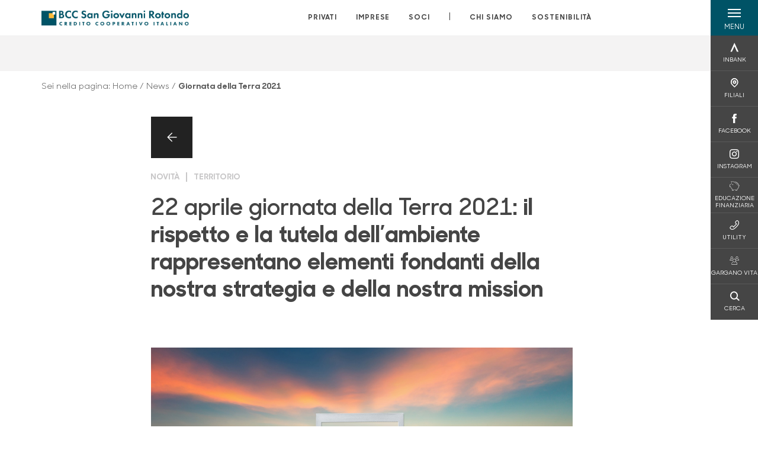

--- FILE ---
content_type: text/html; charset=utf-8
request_url: https://www.bccsangiovannirotondo.it/news/giornata-della-terra-2021/
body_size: 13622
content:



    <!doctype html>
    <html class="no-js" lang="it" xml:lang="it" xmlns="http://www.w3.org/1999/xhtml">
    <head>


        
    <script type="application/ld+json">
         {
         "@context": "http://schema.org",
         "@type": "NewsArticle",
        "headline": "22 aprile giornata della Terra 2021: il rispetto e la tutela dell’ambiente rappresentano elementi fondanti della nostra strategia e della nostra mission",
         "description": "Il Gruppo Cassa Centrale nella sua Politica ambientale, ha preso l&#x2019;impegno di adottare tutte le misure necessarie per ridurre l&#x2019;impatto delle iniziative e di accrescere la sensibilit&#xE0; sui temi ambient",
"image": "https://www.bccsangiovannirotondo.it/media/21261/csr_campagna-2021.jpg?width=575&height=380&v=1db61c1c0271210",             "publisher": {
             "@type": "Organization",
             "name": "BCC San Giovanni Rotondo",

                                 "logo": {
                                 "@type": "ImageObject",
                                 "url": "https://www.bccsangiovannirotondo.it/media/17167/bcc_san-giovanni-rotondo-logo-320w.png"
                                 }
                                 },
             "author": "BCC San Giovanni Rotondo",
              "url": "https://www.bccsangiovannirotondo.it/news/giornata-della-terra-2021/"
             }
        </script>
    
        <script>window.dataLayer = window.dataLayer || [];</script>
            <!-- Google Tag Manager -->
            <script>
                (function (w, d, s, l, i) {
                    w[l] = w[l] || []; w[l].push({
                        'gtm.start':
                            new Date().getTime(), event: 'gtm.js'
                    }); var f = d.getElementsByTagName(s)[0],
                        j = d.createElement(s), dl = l != 'dataLayer' ? '&l=' + l : ''; j.async = true; j.src =
                            'https://www.googletagmanager.com/gtm.js?id=' + i + dl; f.parentNode.insertBefore(j, f);
                })(window, document, 'script', 'dataLayer', 'GTM-NNS4FW2');
            </script>
            <!-- End Google Tag Manager -->

        

        <title>Giornata della Terra 2021 - BCC San Giovanni Rotondo</title>
        <meta charset="utf-8">
        <meta http-equiv="X-UA-Compatible" content="IE=edge">
        <meta name="viewport" content="width=device-width,initial-scale=1">

        <style>

    @font-face {
        font-family: 'Sharp Sans No1';
        src: url('/Assets/dist/fonts/SharpSansNoOne-Bold.eot');
        src: url('/Assets/dist/fonts/SharpSansNoOne-Bold.eot?#iefix') format('embedded-opentype'), url('/Assets/dist/fonts/SharpSansNoOne-Bold.woff2') format('woff2'), url('/Assets/dist/fonts/SharpSansNoOne-Bold.woff') format('woff'), url('/Assets/dist/fonts/SharpSansNoOne-Bold.ttf') format('truetype'), url('/Assets/dist/fonts/SharpSansNoOne-Bold.svg#SharpSansNoOne-Bold') format('svg');
        font-weight: bold;
        font-style: normal;
        font-display: swap;
    }

    @font-face {
        font-family: 'Sharp Sans No1';
        src: url('/Assets/dist/fonts/SharpSansNoOne-SemiBold.eot');
        src: url('/Assets/dist/fonts/SharpSansNoOne-SemiBold.eot?#iefix') format('embedded-opentype'), url('/Assets/dist/fonts/SharpSansNoOne-SemiBold.woff2') format('woff2'), url('/Assets/dist/fonts/SharpSansNoOne-SemiBold.woff') format('woff'), url('/Assets/dist/fonts/SharpSansNoOne-SemiBold.ttf') format('truetype'), url('/Assets/dist/fonts/SharpSansNoOne-SemiBold.svg#SharpSansNoOne-SemiBold') format('svg');
        font-weight: 600;
        font-style: normal;
        font-display: swap;
    }

    @font-face {
        font-family: 'Sharp Sans No1';
        src: url('/Assets/dist/fonts/SharpSansNoOne-Medium.eot');
        src: url('/Assets/dist/fonts/SharpSansNoOne-Medium.eot?#iefix') format('embedded-opentype'), url('/Assets/dist/fonts/SharpSansNoOne-Medium.woff2') format('woff2'), url('/Assets/dist/fonts/SharpSansNoOne-Medium.woff') format('woff'), url('/Assets/dist/fonts/SharpSansNoOne-Medium.ttf') format('truetype'), url('/Assets/dist/fonts/SharpSansNoOne-Medium.svg#SharpSansNoOne-Medium') format('svg');
        font-weight: 500;
        font-style: normal;
        font-display: swap;
    }

    @font-face {
        font-family: 'Sharp Sans No1';
        src: url('/Assets/dist/fonts/SharpSansNoOne-UltraThin.eot');
        src: url('/Assets/dist/fonts/SharpSansNoOne-UltraThin.eot?#iefix') format('embedded-opentype'), url('/Assets/dist/fonts/SharpSansNoOne-UltraThin.woff2') format('woff2'), url('/Assets/dist/fonts/SharpSansNoOne-UltraThin.woff') format('woff'), url('/Assets/dist/fonts/SharpSansNoOne-UltraThin.ttf') format('truetype'), url('/Assets/dist/fonts/SharpSansNoOne-UltraThin.svg#SharpSansNoOne-UltraThin') format('svg');
        font-weight: 100;
        font-style: normal;
        font-display: swap;
    }

    @font-face {
        font-family: 'Sharp Sans No1';
        src: url('/Assets/dist/fonts/SharpSansNoOne-Light.eot');
        src: url('/Assets/dist/fonts/SharpSansNoOne-Light.eot?#iefix') format('embedded-opentype'), url('/Assets/dist/fonts/SharpSansNoOne-Light.woff2') format('woff2'), url('/Assets/dist/fonts/SharpSansNoOne-Light.woff') format('woff'), url('/Assets/dist/fonts/SharpSansNoOne-Light.ttf') format('truetype'), url('/Assets/dist/fonts/SharpSansNoOne-Light.svg#SharpSansNoOne-Light') format('svg');
        font-weight: 300;
        font-style: normal;
        font-display: swap;
    }

    @font-face {
        font-family: 'Sharp Sans No1';
        src: url('/Assets/dist/fonts/SharpSansNoOne-Regular.eot');
        src: url('/Assets/dist/fonts/SharpSansNoOne-Regular.eot?#iefix') format('embedded-opentype'), url('/Assets/dist/fonts/SharpSansNoOne-Regular.woff2') format('woff2'), url('/Assets/dist/fonts/SharpSansNoOne-Regular.woff') format('woff'), url('/Assets/dist/fonts/SharpSansNoOne-Regular.ttf') format('truetype'), url('/Assets/dist/fonts/SharpSansNoOne-Regular.svg#SharpSansNoOne-Regular') format('svg');
        font-weight: normal;
        font-style: normal;
        font-display: swap;
    }
</style>

        


        
    <meta property="og:url" content="https://www.bccsangiovannirotondo.it/news/giornata-della-terra-2021/" />
    <meta property="og:type" content="article" />
    <meta property="og:title" content="22 aprile giornata della Terra 2021: il rispetto e la tutela dell’ambiente rappresentano elementi fondanti della nostra strategia e della nostra mission" />
    <meta property="og:description" content="Il Gruppo Cassa Centrale nella sua Politica ambientale, ha preso l&#x2019;impegno di adottare tutte le misure necessarie per ridurre l&#x2019;impatto delle iniziative e di accrescere la sensibilit&#xE0; sui temi ambient" />

                <meta property="og:image" content="https://www.bccsangiovannirotondo.it/media/21261/csr_campagna-2021.jpg?width=1200&height=630&v=1db61c1c0271210" />
                

            
    <link rel="shortcut icon" type="image/x-icon" href="https://www.bccsangiovannirotondo.it/media/3481/pittogramma-positivo.png?v=3">

        <!-- styles -->


        <link rel="stylesheet" href="/Assets/dist/css/style.min.css?v=2025dic19_1152">



            <link rel="stylesheet" type="text/css" href="/css/14/BankColorStyleCss" />
        


        
        <!-- scripts -->
        <script src="/Assets/dist/js/vendor/jquery.min.js"></script>

        <script type="text/javascript">
            if (/MSIE \d|Trident.*rv:/.test(navigator.userAgent)) {
                var s = document.createElement("script");
                s.type = "text/javascript";
                s.src = "/Assets/dist/js/animate-style-fix.min.js";
                $("head").append(s);

                //custom polyfills for IE
                var polyfillScript = document.createElement("script");
                polyfillScript.type = "text/javascript";
                polyfillScript.src = "/Assets/dist/js/custom-polyfills.min.js";
                $("head").append(polyfillScript);
            }
            else {
                            var s = document.createElement("script");
                s.type = "text/javascript";
                s.src = "/Assets/dist/js/animate.min.js";
                $("head").append(s);
            }
        </script>

        <script src="/Scripts/moment.min.js"></script>
        <script src="/Scripts/moment-with-locales.min.js"></script>
        <script async src="/Assets/dist/js/vendor/date-time-picker.js"></script>
        <script async src="/Assets/dist/js/vendor/pignose.calendar.min.js"></script>
        <script async src="/Assets/dist/js/vendor/chart.min.js"></script>



        <!-- script for Accordion, refresh sidemenu area after open -->
        <script>
            'use strict';

            function setAccordionCollapseEvents(accordionId) {
                $(document).ready(function () {
                    $(accordionId).on('shown.bs.collapse',
                        function () {
                            // refresh sidemenu duration
                            refreshSidemenuDuration();
                        });
                    $(accordionId).on('hidden.bs.collapse',
                        function () {
                            // refresh sidemenu duration
                            refreshSidemenuDuration();
                        });
                });
            }
        </script>

        <script src="https://player.vimeo.com/api/player.js"></script>
        <script src="https://www.youtube.com/iframe_api"></script>


        <style>
            .rte a {
                text-decoration: underline;
            }
        </style>        
    </head>

    <body class="content-354962 template-news-page page-giornata-della-terra-2021 has-user-area" data-file-version="2025dic19_1152">

        <!-- header -->
            





<header class="no-print">

    <a href="#content" id="skipper" class="sr-only sr-only-focusable">Salta al contenuto principale</a>

    <nav class="nav__main-menu d-flex justify-content-between" aria-label="Menu Principale">
        <div class="position-relative">
            <a class="logo-link d-flex h-100 align-items-center " href="/" aria-label="Home BCC San Giovanni Rotondo">
                <img height="35" class="logo px-2 py-lg-2 px-lg-0 img-fluid" src="/media/17167/bcc_san-giovanni-rotondo-logo-320w.png" alt="Logo BCC San Giovanni Rotondo" />
            </a>
        </div>
        <div class="d-flex justify-content-center w-100 position-relative">
            <ul class="mb-0 p-0 position-relative h-100 d-none d-lg-flex text-center" tabindex="0" role="menu">
                            <li class="d-flex align-items-center h-100 position-relative nav__main-menu-link " role="none">
                                <a role="menuitem" href="/privati/" class="nav-size stretched-link mx-lg-2 mx-xl-3" aria-label="Apre la pagina PRIVATI">PRIVATI</a>
                            </li>
                            <li class="d-flex align-items-center h-100 position-relative nav__main-menu-link " role="none">
                                <a role="menuitem" href="/imprese/" class="nav-size stretched-link mx-lg-2 mx-xl-3" aria-label="Apre la pagina IMPRESE">IMPRESE</a>
                            </li>
                            <li class="d-flex align-items-center h-100 position-relative nav__main-menu-link " role="none">
                                <a role="menuitem" href="/soci/" class="nav-size stretched-link mx-lg-2 mx-xl-3" aria-label="Apre la pagina SOCI">SOCI</a>
                            </li>

                <li class="d-flex d-flex align-items-center h-100 position-relative" aria-hidden="true"><p class="h5 mb-0 mx-lg-2 mx-xl-3" aria-hidden="true" style="top: -2px; position: relative;">|</p></li>

                    <li role="none" class="d-flex align-items-center h-100 position-relative nav__main-menu-link ">
                        <a role="menuitem" href="/chi-siamo/" class="nav-size stretched-link mx-lg-2 mx-xl-3">CHI SIAMO</a>
                    </li>
                <li class="d-flex d-flex align-items-center h-100 position-relative nav__main-menu-link "><a href="/sostenibilita/"  class="nav-size stretched-link mx-lg-2 mx-xl-3 ">SOSTENIBILITÀ</a></li>

            </ul>
        </div>
        <div id="hamburger" class="hamburger hamburger--dx" aria-expanded="false" aria-label="Apri menu" role="button">
            <div class="hamburger-content">
                <div class="hamburger-line">
                    <span></span>
                    <span></span>
                    <span></span>
                    <span></span>
                </div>
                <span class="h6 position-absolute etichetta-menu" aria-hidden="true">MENU</span>
                <span class="h6 position-absolute etichetta-chiudi" aria-hidden="true">CHIUDI</span>
            </div>
        </div>
        <nav class="right-menu hamburger--dx right-menu--dark utility-menu" aria-label="Menu destra" tabindex="0">
            <span class="sr-only">menu destra verticale</span>
                    <div class="utility-menu__box box d-flex justify-content-center align-items-center
                          
                          ">

                        <a href="http://www.inbank.it/"
                             target=_blank
                            >

                            <div class="utility-menu__icon d-flex align-items-center justify-content-center flex-column w-100 h-100">
                                <p class="icon-Inbank mb-2"></p>
                                <span class="h6 text-center">INBANK</span>
                            </div>
                            <div class="utility-menu__label d-flex justify-content-end">
                                <div class="utility-menu__text d-flex justify-content-end">
                                    <span aria-hidden="true" class="h6 ">INBANK</span>
                                </div>
                            </div>
                        </a>
                    </div>
                    <div class="utility-menu__box box d-flex justify-content-center align-items-center
                          
                          ">

                        <a href="/filiali/"
                            
                            >

                            <div class="utility-menu__icon d-flex align-items-center justify-content-center flex-column w-100 h-100">
                                <p class="icon-Filiali mb-2"></p>
                                <span class="h6 text-center">FILIALI</span>
                            </div>
                            <div class="utility-menu__label d-flex justify-content-end">
                                <div class="utility-menu__text d-flex justify-content-end">
                                    <span aria-hidden="true" class="h6 ">FILIALI</span>
                                </div>
                            </div>
                        </a>
                    </div>
                    <div class="utility-menu__box box d-flex justify-content-center align-items-center
                          
                          ">

                        <a href="https://www.facebook.com/bccsangiovannirotondo/"
                             target=_blank
                            >

                            <div class="utility-menu__icon d-flex align-items-center justify-content-center flex-column w-100 h-100">
                                <p class="icon-facebook mb-2"></p>
                                <span class="h6 text-center">FACEBOOK</span>
                            </div>
                            <div class="utility-menu__label d-flex justify-content-end">
                                <div class="utility-menu__text d-flex justify-content-end">
                                    <span aria-hidden="true" class="h6 ">FACEBOOK</span>
                                </div>
                            </div>
                        </a>
                    </div>
                    <div class="utility-menu__box box d-flex justify-content-center align-items-center
                          
                          ">

                        <a href="https://www.instagram.com/bccsgr/?hl=it"
                             target=_blank
                            >

                            <div class="utility-menu__icon d-flex align-items-center justify-content-center flex-column w-100 h-100">
                                <p class="icon-instagram mb-2"></p>
                                <span class="h6 text-center">INSTAGRAM</span>
                            </div>
                            <div class="utility-menu__label d-flex justify-content-end">
                                <div class="utility-menu__text d-flex justify-content-end">
                                    <span aria-hidden="true" class="h6 ">INSTAGRAM</span>
                                </div>
                            </div>
                        </a>
                    </div>
                    <div class="utility-menu__box box d-flex justify-content-center align-items-center
                          
                          ">

                        <a href="/a-buon-rendere/"
                            
                            >

                            <div class="utility-menu__icon d-flex align-items-center justify-content-center flex-column w-100 h-100">
                                <p class="icon-risparmio mb-2"></p>
                                <span class="h6 text-center">EDUCAZIONE FINANZIARIA</span>
                            </div>
                            <div class="utility-menu__label d-flex justify-content-end">
                                <div class="utility-menu__text d-flex justify-content-end">
                                    <span aria-hidden="true" class="h6 ">EDUCAZIONE FINANZIARIA</span>
                                </div>
                            </div>
                        </a>
                    </div>
                    <div class="utility-menu__box box d-flex justify-content-center align-items-center
                          
                          ">

                        <a href="/utility/"
                            
                            >

                            <div class="utility-menu__icon d-flex align-items-center justify-content-center flex-column w-100 h-100">
                                <p class="icon-Utility mb-2"></p>
                                <span class="h6 text-center">UTILITY</span>
                            </div>
                            <div class="utility-menu__label d-flex justify-content-end">
                                <div class="utility-menu__text d-flex justify-content-end">
                                    <span aria-hidden="true" class="h6 ">UTILITY</span>
                                </div>
                            </div>
                        </a>
                    </div>
                    <div class="utility-menu__box box d-flex justify-content-center align-items-center
                          
                          ">

                        <a href="https://www.garganovita.com"
                             target=_blank
                            >

                            <div class="utility-menu__icon d-flex align-items-center justify-content-center flex-column w-100 h-100">
                                <p class="icon-areaSoci mb-2"></p>
                                <span class="h6 text-center">GARGANO VITA</span>
                            </div>
                            <div class="utility-menu__label d-flex justify-content-end">
                                <div class="utility-menu__text d-flex justify-content-end">
                                    <span aria-hidden="true" class="h6 ">GARGANO VITA</span>
                                </div>
                            </div>
                        </a>
                    </div>
                    <div class="utility-menu__box box d-flex justify-content-center align-items-center
                          
                          ">

                        <a href="/ricerca/"
                            
                             id=Cerca>

                            <div class="utility-menu__icon d-flex align-items-center justify-content-center flex-column w-100 h-100">
                                <p class="icon-Cerca mb-2"></p>
                                <span class="h6 text-center">CERCA</span>
                            </div>
                            <div class="utility-menu__label d-flex justify-content-end">
                                <div class="utility-menu__text d-flex justify-content-end">
                                    <span aria-hidden="true" class="h6 ">CERCA</span>
                                </div>
                            </div>
                        </a>
                    </div>

        </nav>
    </nav>
    <nav class="top-menu d-none d-lg-flex justify-content-center align-items-center" aria-label="Menu secondario">
        <div class="container-fluid h-100 d-none d-lg-block">
            <div class="row h-100 align-items-center">
                <div class="col-12">
                </div>
            </div>
        </div>
    </nav>

    <div id="layer" class="layer-menu">
        <!-- layer mobile -->
        <div class="layer-menu-mobile d-block d-lg-none p-0 h-100">
            <div class="d-flex flex-column justify-content-between h-100">
                <div class="position-relative">
                    <div class="container-fluid utility-menu utility-menu-slider p-0 m-0 w-100">
                        <ul class="d-inline-flex list-unstyled m-0">
                                    <li>
                                        <a href="http://www.inbank.it/" class="box d-flex justify-content-center align-items-center " target=_blank>
                                            <div class="text-center">
                                                <p class="icon-Inbank mb-2"></p>
                                                <span class="h6">INBANK</span>
                                            </div>
                                        </a>
                                    </li>
                                    <li>
                                        <a href="/filiali/" class="box d-flex justify-content-center align-items-center " >
                                            <div class="text-center">
                                                <p class="icon-Filiali mb-2"></p>
                                                <span class="h6">FILIALI</span>
                                            </div>
                                        </a>
                                    </li>
                                    <li>
                                        <a href="https://www.facebook.com/bccsangiovannirotondo/" class="box d-flex justify-content-center align-items-center " target=_blank>
                                            <div class="text-center">
                                                <p class="icon-facebook mb-2"></p>
                                                <span class="h6">FACEBOOK</span>
                                            </div>
                                        </a>
                                    </li>
                                    <li>
                                        <a href="https://www.instagram.com/bccsgr/?hl=it" class="box d-flex justify-content-center align-items-center " target=_blank>
                                            <div class="text-center">
                                                <p class="icon-instagram mb-2"></p>
                                                <span class="h6">INSTAGRAM</span>
                                            </div>
                                        </a>
                                    </li>
                                    <li>
                                        <a href="/a-buon-rendere/" class="box d-flex justify-content-center align-items-center " >
                                            <div class="text-center">
                                                <p class="icon-risparmio mb-2"></p>
                                                <span class="h6">EDUCAZIONE FINANZIARIA</span>
                                            </div>
                                        </a>
                                    </li>
                                    <li>
                                        <a href="/utility/" class="box d-flex justify-content-center align-items-center " >
                                            <div class="text-center">
                                                <p class="icon-Utility mb-2"></p>
                                                <span class="h6">UTILITY</span>
                                            </div>
                                        </a>
                                    </li>
                                    <li>
                                        <a href="https://www.garganovita.com" class="box d-flex justify-content-center align-items-center " target=_blank>
                                            <div class="text-center">
                                                <p class="icon-areaSoci mb-2"></p>
                                                <span class="h6">GARGANO VITA</span>
                                            </div>
                                        </a>
                                    </li>
                                    <li>
                                        <a href="/ricerca/" class="box d-flex justify-content-center align-items-center " >
                                            <div class="text-center">
                                                <p class="icon-Cerca mb-2"></p>
                                                <span class="h6">CERCA</span>
                                            </div>
                                        </a>
                                    </li>
                        </ul>
                    </div>
                    <div class="position-relative">
                        <div class="layer-menu-mobile-content">
                            <div class="accordion-sezioni" id="accordion-sezioni">
                                        <div class="accordion-sezioni-header" id="accordion-sezioni-heading-45123">
                                            <p class="h4">
                                                <button  data-toggle="collapse" data-target="#accordion-sezioni-collapse-45123" aria-expanded="true"
                                                        aria-controls="accordion-sezioni-collapse-45123">

                                                    Privati
                                                    <span class="icon-ctrl-right accordion-sezioni-header__icon"></span>

                                                </button>
                                            </p>
                                        </div>
                                        <div id="accordion-sezioni-collapse-45123" class="collapse col-12" role="region"
                                            aria-labelledby="accordion-sezioni-heading-45123"
                                            data-parent="#accordion-sezioni">
                                            <div class="accordion-sezioni-body">
                                                <ul class="m-0">
                                                    <!-- link home -->
                                                    <li><a class="h4" href="/privati/">Privati</a></li>

                                                            <li>
                                                                        <a href="https://www.garganovita.com" target=_blank class="h4">Gargano Vita</a>
                                                            </li>
                                                            <li>
                                                                    <a href="/privati/conti-e-depositi/" class="h4">Conti</a>
                                                            </li>
                                                            <li>
                                                                    <a href="/privati/carte/" class="h4">Carte</a>
                                                            </li>
                                                            <li>
                                                                    <a href="/privati/finanziamenti/" class="h4">Finanziamenti</a>
                                                            </li>
                                                            <li>
                                                                    <a href="/privati/investimenti/" class="h4">Investimenti</a>
                                                            </li>
                                                            <li>
                                                                    <a href="/privati/previdenza/" class="h4">Previdenza</a>
                                                            </li>
                                                            <li>
                                                                    <a href="/privati/assicurazioni/" class="h4">Assicurazioni</a>
                                                            </li>
                                                            <li>
                                                                    <a href="/privati/banca-digitale/" class="h4">Banca digitale</a>
                                                            </li>
                                                            <li>
                                                                    <a href="/privati/servizi/" class="h4">Servizi</a>
                                                            </li>
                                                </ul>
                                            </div>
                                        </div>
                                        <div class="accordion-sezioni-header" id="accordion-sezioni-heading-45207">
                                            <p class="h4">
                                                <button  data-toggle="collapse" data-target="#accordion-sezioni-collapse-45207" aria-expanded="true"
                                                        aria-controls="accordion-sezioni-collapse-45207">

                                                    Imprese
                                                    <span class="icon-ctrl-right accordion-sezioni-header__icon"></span>

                                                </button>
                                            </p>
                                        </div>
                                        <div id="accordion-sezioni-collapse-45207" class="collapse col-12" role="region"
                                            aria-labelledby="accordion-sezioni-heading-45207"
                                            data-parent="#accordion-sezioni">
                                            <div class="accordion-sezioni-body">
                                                <ul class="m-0">
                                                    <!-- link home -->
                                                    <li><a class="h4" href="/imprese/">Imprese</a></li>

                                                            <li>
                                                                    <a href="/imprese/servizi-digitali/" class="h4">Servizi digitali</a>
                                                            </li>
                                                            <li>
                                                                    <a href="/imprese/conti-e-carte/" class="h4">Conti e carte</a>
                                                            </li>
                                                            <li>
                                                                    <a href="/imprese/finanziamenti/" class="h4">Finanziamenti</a>
                                                            </li>
                                                            <li>
                                                                    <a href="/imprese/investimenti/" class="h4">Investimenti</a>
                                                            </li>
                                                            <li>
                                                                    <a href="/imprese/assicurazioni/" class="h4">Assicurazioni</a>
                                                            </li>
                                                            <li>
                                                                    <a href="/imprese/pnrr/" class="h4">PNRR</a>
                                                            </li>
                                                            <li>
                                                                    <a href="/imprese/hi-pos-mini/" class="h4">Hi-POS mini</a>
                                                            </li>
                                                </ul>
                                            </div>
                                        </div>
                                        <div class="accordion-sezioni-header" id="accordion-sezioni-heading-45248">
                                            <p class="h4">
                                                <button  data-toggle="collapse" data-target="#accordion-sezioni-collapse-45248" aria-expanded="true"
                                                        aria-controls="accordion-sezioni-collapse-45248">

                                                    Soci
                                                    <span class="icon-ctrl-right accordion-sezioni-header__icon"></span>

                                                </button>
                                            </p>
                                        </div>
                                        <div id="accordion-sezioni-collapse-45248" class="collapse col-12" role="region"
                                            aria-labelledby="accordion-sezioni-heading-45248"
                                            data-parent="#accordion-sezioni">
                                            <div class="accordion-sezioni-body">
                                                <ul class="m-0">
                                                    <!-- link home -->
                                                    <li><a class="h4" href="/soci/">Soci</a></li>

                                                            <li>
                                                                    <a href="/soci/come-diventare/" class="h4">Come diventare</a>
                                                            </li>
                                                            <li>
                                                                    <a href="/soci/diritti-e-doveri/" class="h4">Diritti e Doveri</a>
                                                            </li>
                                                            <li>
                                                                        <a href="https://sites.google.com/site/borsedistudiobccsgr/home"  class="h4">Borse di studio</a>
                                                            </li>
                                                            <li>
                                                                    <a href="/soci/privacy-soci/" class="h4">Privacy Soci</a>
                                                            </li>
                                                            <li>
                                                                    <a href="/soci/assemblea-2025/" class="h4">Assemblea 2025</a>
                                                            </li>
                                                            <li>
                                                                    <a href="/soci/bcc-informa/" class="h4">BCC Informa</a>
                                                            </li>
                                                            <li>
                                                                    <a href="/soci/letteratura-e-territorio/" class="h4">Letteratura e Territorio</a>
                                                            </li>
                                                            <li>
                                                                    <a href="/soci/letteratura-e-territorio-summer-edition/" class="h4">Letteratura e territorio - Summer edition</a>
                                                            </li>
                                                </ul>
                                            </div>
                                        </div>
                                
                            </div>
                            <div class="accordion-sezioni" id="accordion-chi-siamo">
                                    <div class="accordion-sezioni-header" id="accordion-sezioni-heading-45255">
                                        <p class="h4">
                                            <button data-toggle="collapse" data-target="#accordion-sezioni-collapse-45255" aria-expanded="true"
                                                    aria-controls="accordion-sezioni-collapse-45255">

                                                Chi siamo
                                                <span class="icon-ctrl-right accordion-sezioni-header__icon"></span>

                                            </button>
                                        </p>

                                    </div>
                                    <div id="accordion-sezioni-collapse-45255" class="collapse col-12" role="region"
                                        aria-labelledby="accordion-sezioni-heading-45255"
                                        data-parent="#accordion-chi-siamo">
                                        <div class="accordion-sezioni-body">
                                            <ul class="m-0">
                                                <!-- link home -->
                                                <li><a class="h4" href="/chi-siamo/">Chi siamo</a></li>
                                                        <li>
                                                                <a href="/chi-siamo/storia/" class="h4">Storia</a>
                                                        </li>
                                                        <li>
                                                                <a href="/chi-siamo/gruppo/" class="h4">Gruppo</a>
                                                        </li>
                                                        <li>
                                                                <a href="/chi-siamo/territorio/" class="h4">Territorio</a>
                                                        </li>
                                                        <li>
                                                                <a href="/chi-siamo/iniziative-ed-eventi/" class="h4">Iniziative ed eventi</a>
                                                        </li>
                                                        <li>
                                                                <a href="/chi-siamo/organi-sociali-e-direzione/" class="h4">Organi sociali e Direzione</a>
                                                        </li>
                                                        <li>
                                                                <a href="/chi-siamo/documenti-societari/" class="h4">Documenti societari</a>
                                                        </li>
                                                        <li>
                                                                <a href="/chi-siamo/codice-etico/" class="h4">Codice Etico</a>
                                                        </li>

                                            </ul>
                                        </div>
                                    </div>
                                <div class="menu-informativo"><a class="h4" href="/sostenibilita/" >Sostenibilità</a></div>
                            </div>
                            <div class="menu-informativo">
                                                <a class="h4" href="/news/">News</a>
                                                <a class="h4" href="/contatti/">Contatti</a>
                                                <a class="h4" href="/lavora-con-noi/">Lavora con noi</a>
                            </div>
                        </div>
                        <div class="submenu-layer">
                        </div>
                    </div>
                </div>

                <div class="container informazioni-banca">

                    <div class="row my-4">
                        <div class="col-12">
                                <p class="nome-banca h4 h-bold text-primary-2 mb-2">BCC San Giovanni Rotondo</p>
                                    <p class="text-dark d-block mb-2">
                                        Telefono:&nbsp;
0882 837111                                    </p>
                                    <p class="text-dark mb-2">
                                        E-mail:&nbsp;
<a class="no-underline" href="mailto:info@bccsangiovannirotondo.it" title="e-mail">info@bccsangiovannirotondo.it</a>                                    </p>
                                    <ul class="list-unstyled m-0 pt-1">
                                                <li class="d-inline-block">
                                                    <a href="https://www.facebook.com/bccsangiovannirotondo/" target="_blank"
                                                       class="text-primary-2 mr-3 text-center" aria-label="pagina facebook">
                                                        <span class="icon-facebook social-icon"></span>
                                                    </a>
                                                </li>
                                                <li class="d-inline-block">
                                                    <a href="https://twitter.com/Bccsgr" target="_blank"
                                                       class="text-primary-2 mr-3 text-center" aria-label="profilo twitter">
                                                        <span class="icon-Twitter social-icon"></span>
                                                    </a>
                                                </li>
                                                <li class="d-inline-block">
                                                    <a href="https://www.instagram.com/bccsgr" target="_blank"
                                                       class="text-primary-2 mr-3 text-center" aria-label="pagina instagram">
                                                        <span class="icon-instagram social-icon"></span>
                                                    </a>
                                                </li>
                                                <li class="d-inline-block">
                                                    <a href="https://www.youtube.com/channel/UCHjcJ91kwz8TDHMGglFdmYQ" target="_blank"
                                                       class="text-primary-2 mr-3 text-center" aria-label="canale youtube">
                                                        <span class="icon-Youtube social-icon"></span>
                                                    </a>
                                                </li>
                                    </ul>
                        </div>
                    </div>
                </div>
            </div>
        </div>

        <!-- layer desktop -->
        <div class="container-fluid d-none d-lg-block layer-menu-desktop h-100 m-0 p-0">
            <div class="row row-cols-4 h-100">
                <div class="col col--padding d-flex flex-column justify-content-between" style="background-color: white;">
                    <ul class="layer-menu-desktop__menu p-0 m-0 nav flex-column nav-pills" id="v-pills-tab" role="menu">
                                <li role="none">
                                    <a class="h2 nav-tab-link " id="v-pills-45123-tab" role="menuitem" aria-label="Apre la pagina Privati" data-toggle="pill" href="#v-pills-45123" aria-controls="v-pills-45123">Privati</a>
                                </li>
                                <li role="none">
                                    <a class="h2 nav-tab-link " id="v-pills-45207-tab" role="menuitem" aria-label="Apre la pagina Imprese" data-toggle="pill" href="#v-pills-45207" aria-controls="v-pills-45207">Imprese</a>
                                </li>
                                <li role="none">
                                    <a class="h2 nav-tab-link " id="v-pills-45248-tab" role="menuitem" aria-label="Apre la pagina Soci" data-toggle="pill" href="#v-pills-45248" aria-controls="v-pills-45248">Soci</a>
                                </li>
                        

                        <!-- about us menu-->
                            <li class="hamburger-menu-divider bg-dark"></li>
                            <li class="layer-menu-desktop__header m-0" role="none">
                                <a class="h2 nav-tab-link "
                                   id="v-pills-45255-tab"
                                   data-toggle="pill"
                                   href="#v-pills-45255"
                                   role="menuitem"
                                   aria-label="Apre la pagina Chi siamo"
                                   aria-controls="v-pills-45255">Chi siamo</a>
                            </li>
                        <li role="menu"><a href="#v-pills-eb9f520b-3d47-4ab7-9502-66fd6eeee7b7" class="h2 nav-tab-link fake-link" id="v-pills-eb9f520b-3d47-4ab7-9502-66fd6eeee7b7-tab" data-toggle="pill" role="menuitem" aria-controls="v-pills-eb9f520b-3d47-4ab7-9502-66fd6eeee7b7-tab" data-page-url="/sostenibilita/" >Sostenibilità</a></li>
                        <!-- Links under about us-->
                            <li role="none" class="hamburger-menu-divider bg-dark"></li>
                                        <li class="layer-menu-desktop__information-menu" role="none">
                                            <a href="#v-pills-45268"
                                               class="h2 nav-tab-link active fake-link"
                                               id="v-pills-45268-tab"
                                               data-toggle="pill"
                                               role="menuitem"
                                               aria-label="Apre la pagina News"
                                               aria-controls="v-pills-45268"
                                               data-page-url="/news/">News</a>
                                        </li>
                                        <li class="layer-menu-desktop__information-menu" role="none">
                                            <a href="#v-pills-45282"
                                               class="h2 nav-tab-link  fake-link"
                                               id="v-pills-45282-tab"
                                               data-toggle="pill"
                                               role="menuitem"
                                               aria-label="Apre la pagina Contatti"
                                               aria-controls="v-pills-45282"
                                               data-page-url="/contatti/">Contatti</a>
                                        </li>
                                        <li class="layer-menu-desktop__information-menu" role="none">
                                            <a href="#v-pills-45283"
                                               class="h2 nav-tab-link  fake-link"
                                               id="v-pills-45283-tab"
                                               data-toggle="pill"
                                               role="menuitem"
                                               aria-label="Apre la pagina Lavora con noi"
                                               aria-controls="v-pills-45283"
                                               data-page-url="/lavora-con-noi/">Lavora con noi</a>
                                        </li>
                    </ul>

                    <div class="row layer-menu-desktop__bank-info mt-5">
                        <div class="col">
                            <!--bank informations-->
                                <small class="text-medium text-primary-2 d-block mb-2 layer-menu-desktop__bank-info__title">BCC San Giovanni Rotondo</small>
                                    <small class="text-dark d-block pb-2">
                                        Telefono:&nbsp;
0882 837111                                    </small>
                                    <small class="text-dark d-block pb-2">
                                        E-mail:&nbsp;
info@bccsangiovannirotondo.it                                    </small>

                            <!-- social links-->
                                <ul class="p-0 mt-3">
                                            <li class="d-inline-block">
                                                <a href="https://www.facebook.com/bccsangiovannirotondo/" target="_blank" class="text-primary-2 mr-3" aria-label="pagina facebook">
                                                    <span class="icon-facebook"></span>
                                                </a>
                                            </li>
                                            <li class="d-inline-block">
                                                <a href="https://twitter.com/Bccsgr" target="_blank" class="text-primary-2 mr-3" aria-label="profilo twitter">
                                                    <span class="icon-Twitter"></span>
                                                </a>
                                            </li>
                                            <li class="d-inline-block">
                                                <a href="https://www.instagram.com/bccsgr" target="_blank" class="text-primary-2 mr-3" aria-label="pagina instagram">
                                                    <span class="icon-instagram"></span>
                                                </a>
                                            </li>
                                            <li class="d-inline-block">
                                                <a href="https://www.youtube.com/channel/UCHjcJ91kwz8TDHMGglFdmYQ" target="_blank" class="text-primary-2 mr-3" aria-label="canale youtube">
                                                    <span class="icon-Youtube"></span>
                                                </a>
                                            </li>
                                </ul>
                        </div>
                    </div>

                    <div class="layer-menu-desktop__logo">
                        <img class="logo img-fluid" src="/media/17167/bcc_san-giovanni-rotondo-logo-320w.png" alt="Logo BCC San Giovanni Rotondo" title="Logo BCC San Giovanni Rotondo" aria-label="Logo BCC San Giovanni Rotondo" />
                    </div>

                </div>
                <div class="col-6 col--padding bg-gray-light">
                    <!-- tabs content-->
                    <div class="tab-content" id="v-pills-tabContent">
                        <!-- Links under about us-->
                                        <div class="tab-pane active"
                                             id="v-pills-45268"
                                             role="tabpanel"
                                             aria-labelledby="v-pills-45268-tab">
                                            <p>&nbsp;</p>
                                        </div>
                                        <div class="tab-pane "
                                             id="v-pills-45282"
                                             role="tabpanel"
                                             aria-labelledby="v-pills-45282-tab">
                                            <p>&nbsp;</p>
                                        </div>
                                        <div class="tab-pane "
                                             id="v-pills-45283"
                                             role="tabpanel"
                                             aria-labelledby="v-pills-45283-tab">
                                            <p>&nbsp;</p>
                                        </div>

                                <div class="tab-pane "
                                     id="v-pills-45123"
                                     role="tabpanel"
                                     aria-labelledby="v-pills-45123-tab">
                                    <div class="container">
                                        <div class="row">
                                            <!-- products -->
                                            <div class="col-6 p-0">
                                                <ul class="p-0 m-0">
                                                                <li class="mb-3">
                                                                            <a class="h3 " target=_blank href="https://www.garganovita.com">Gargano Vita</a>
                                                                </li>
                                                                <li class="mb-3">
                                                                        <a class="h3 " href="/privati/conti-e-depositi/">Conti</a>
                                                                </li>
                                                                <li class="mb-3">
                                                                        <a class="h3 " href="/privati/carte/">Carte</a>
                                                                </li>
                                                                <li class="mb-3">
                                                                        <a class="h3 " href="/privati/finanziamenti/">Finanziamenti</a>
                                                                </li>
                                                                <li class="mb-3">
                                                                        <a class="h3 " href="/privati/investimenti/">Investimenti</a>
                                                                </li>
                                                                <li class="mb-3">
                                                                        <a class="h3 " href="/privati/previdenza/">Previdenza</a>
                                                                </li>
                                                                <li class="mb-3">
                                                                        <a class="h3 " href="/privati/assicurazioni/">Assicurazioni</a>
                                                                </li>
                                                                <li class="mb-3">
                                                                        <a class="h3 " href="/privati/banca-digitale/">Banca digitale</a>
                                                                </li>
                                                                <li class="mb-3">
                                                                        <a class="h3 " href="/privati/servizi/">Servizi</a>
                                                                </li>
                                                </ul>
                                            </div>
                                            <!-- mondi -->
                                        </div>
                                    </div>
                                </div>
                                <div class="tab-pane "
                                     id="v-pills-45207"
                                     role="tabpanel"
                                     aria-labelledby="v-pills-45207-tab">
                                    <div class="container">
                                        <div class="row">
                                            <!-- products -->
                                            <div class="col-6 p-0">
                                                <ul class="p-0 m-0">
                                                                <li class="mb-3">
                                                                        <a class="h3 " href="/imprese/servizi-digitali/">Servizi digitali</a>
                                                                </li>
                                                                <li class="mb-3">
                                                                        <a class="h3 " href="/imprese/conti-e-carte/">Conti e carte</a>
                                                                </li>
                                                                <li class="mb-3">
                                                                        <a class="h3 " href="/imprese/finanziamenti/">Finanziamenti</a>
                                                                </li>
                                                                <li class="mb-3">
                                                                        <a class="h3 " href="/imprese/investimenti/">Investimenti</a>
                                                                </li>
                                                                <li class="mb-3">
                                                                        <a class="h3 " href="/imprese/assicurazioni/">Assicurazioni</a>
                                                                </li>
                                                                <li class="mb-3">
                                                                        <a class="h3 " href="/imprese/pnrr/">PNRR</a>
                                                                </li>
                                                                <li class="mb-3">
                                                                        <a class="h3 " href="/imprese/hi-pos-mini/">Hi-POS mini</a>
                                                                </li>
                                                </ul>
                                            </div>
                                            <!-- mondi -->
                                        </div>
                                    </div>
                                </div>
                                <div class="tab-pane "
                                     id="v-pills-45248"
                                     role="tabpanel"
                                     aria-labelledby="v-pills-45248-tab">
                                    <div class="container">
                                        <div class="row">
                                            <!-- products -->
                                            <div class="col-6 p-0">
                                                <ul class="p-0 m-0">
                                                                <li class="mb-3">
                                                                        <a class="h3 " href="/soci/come-diventare/">Come diventare</a>
                                                                </li>
                                                                <li class="mb-3">
                                                                        <a class="h3 " href="/soci/diritti-e-doveri/">Diritti e Doveri</a>
                                                                </li>
                                                                <li class="mb-3">
                                                                            <a class="h3 "  href="https://sites.google.com/site/borsedistudiobccsgr/home">Borse di studio</a>
                                                                </li>
                                                                <li class="mb-3">
                                                                        <a class="h3 " href="/soci/privacy-soci/">Privacy Soci</a>
                                                                </li>
                                                                <li class="mb-3">
                                                                        <a class="h3 " href="/soci/assemblea-2025/">Assemblea 2025</a>
                                                                </li>
                                                                <li class="mb-3">
                                                                        <a class="h3 " href="/soci/bcc-informa/">BCC Informa</a>
                                                                </li>
                                                                <li class="mb-3">
                                                                        <a class="h3 " href="/soci/letteratura-e-territorio/">Letteratura e Territorio</a>
                                                                </li>
                                                                <li class="mb-3">
                                                                        <a class="h3 " href="/soci/letteratura-e-territorio-summer-edition/">Letteratura e territorio - Summer edition</a>
                                                                </li>
                                                </ul>
                                            </div>
                                            <!-- mondi -->
                                        </div>
                                    </div>
                                </div>

                        

                            <div class="tab-pane " id="v-pills-45255" role="tabpanel" aria-labelledby="v-pills-45255-tab">
                                <div class="container">
                                    <div class="row">
                                        <!-- about us children-->
                                        <div class="col-6 p-0">
                                            <ul class="p-0 m-0">
                                                        <li class="mb-3">
                                                                <a href="/chi-siamo/storia/" class="h3 ">Storia</a>
                                                        </li>
                                                        <li class="mb-3">
                                                                <a href="/chi-siamo/gruppo/" class="h3 ">Gruppo</a>
                                                        </li>
                                                        <li class="mb-3">
                                                                <a href="/chi-siamo/territorio/" class="h3 ">Territorio</a>
                                                        </li>
                                                        <li class="mb-3">
                                                                <a href="/chi-siamo/iniziative-ed-eventi/" class="h3 ">Iniziative ed eventi</a>
                                                        </li>
                                                        <li class="mb-3">
                                                                <a href="/chi-siamo/organi-sociali-e-direzione/" class="h3 ">Organi sociali e Direzione</a>
                                                        </li>
                                                        <li class="mb-3">
                                                                <a href="/chi-siamo/documenti-societari/" class="h3 ">Documenti societari</a>
                                                        </li>
                                                        <li class="mb-3">
                                                                <a href="/chi-siamo/codice-etico/" class="h3 ">Codice Etico</a>
                                                        </li>
                                            </ul>
                                        </div>
                                    </div>
                                </div>
                            </div>

                        
                    </div>
                </div>
                <div class="col col--padding layer-menu-desktop__menu-servizi" style="background-color: #515556;">
                                    <a href="http://www.inbank.it/" class="mb-5" target=_blank title="Inbank">
                                        <p class="h3 mb-3 text-highlight">Inbank</p>
                                        <p class="text-white">Accedi al tuo inbank, la tua banca in un click</p>
                                        <span class="icon icon-freccia text-white" role="none"></span>
                                    </a>
                                    <a href="/filiali/" class="mb-5"  title="Filiali">
                                        <p class="h3 mb-3 text-highlight">Filiali</p>
                                        <p class="text-white">Accedi all&#x27;elenco completo delle filiali</p>
                                        <span class="icon icon-freccia text-white" role="none"></span>
                                    </a>
                                    <a href="https://www.facebook.com/bccsangiovannirotondo/" class="mb-5" target=_blank title="Facebook">
                                        <p class="h3 mb-3 text-highlight">Facebook</p>
                                        <p class="text-white">Accedi alla pagina Facebook ufficiale</p>
                                        <span class="icon icon-freccia text-white" role="none"></span>
                                    </a>
                                    <a href="https://www.instagram.com/bccsgr/?hl=it" class="mb-5" target=_blank title="Instagram">
                                        <p class="h3 mb-3 text-highlight">Instagram</p>
                                        <p class="text-white">Profilo Instagram @bccsgr</p>
                                        <span class="icon icon-freccia text-white" role="none"></span>
                                    </a>
                                    <a href="/a-buon-rendere/" class="mb-5"  title="Educazione Finanziaria">
                                        <p class="h3 mb-3 text-highlight">Educazione Finanziaria</p>
                                        <p class="text-white">Educazione Finanziaria</p>
                                        <span class="icon icon-freccia text-white" role="none"></span>
                                    </a>
                                    <a href="/utility/" class="mb-5"  title="Utility">
                                        <p class="h3 mb-3 text-highlight">Utility</p>
                                        <p class="text-white">Consulta tutti i numeri utili</p>
                                        <span class="icon icon-freccia text-white" role="none"></span>
                                    </a>
                                    <a href="https://www.garganovita.com" class="mb-5" target=_blank title="Gargano Vita">
                                        <p class="h3 mb-3 text-highlight">Gargano Vita</p>
                                        <p class="text-white">Gargano Vita</p>
                                        <span class="icon icon-freccia text-white" role="none"></span>
                                    </a>
                </div>
            </div>
        </div>

    </div>

    <div id="scrollProgressContainer">
        <div id="scrollProgressBar"></div>
    </div>

</header>

<section class="print pt-5 pb-3">
    <div class="container-fuid">
        <div class="container container-custom-width">
            <img class="logo img-fluid" src="/media/17167/bcc_san-giovanni-rotondo-logo-320w.png" alt="Logo BCC San Giovanni Rotondo" title="Logo BCC San Giovanni Rotondo" aria-label="Logo BCC San Giovanni Rotondo" />
        </div>
    </div>
</section>

<script>
    'use strict';

    (function ($) {
        $(function () {
            $(document).ready(function () {
                var $navBar = $('#user-area-menu');

                if ($navBar && $navBar.length > 0) {
                    $('body').addClass('has-user-area-menu');
                }
            });
        });
        $(document).ready(function () {
            $("#skipper").click(function () {
                var href = $($(this).attr("href"));
                var targetElement = $(href);
                targetElement.attr('tabindex', '-1');
                targetElement.focus();

            });
        });

    })(jQuery);
</script>


        <section id="content" role="main">
                    <div class="container-fluid d-lg-block container-breadcrumb">
                        <div class="container container-custom-width ">
                            <div class="row">
                                <div class="col-12 text-left pl-0">
                                    <div class="pt-2 pr-lg-5">
                                            <div class="p breadcrumb-cms mt-2 mb-3">
       Sei nella pagina:
                <a href="/" class="p">Home</a>
                <span aria-hidden="true"> / </span><a href="/news/" class="p">News</a>
        <span aria-hidden="true"> / </span>
        <strong>Giornata della Terra 2021</strong>
    </div>

                                    </div>
                                </div>
                            </div>
                        </div>
                    </div>
            
<section>
    <div class="news_page">


        <div class="container container-custom-width pb-5">

            <div class="row pr-lg-5 pb-3 pb-md-5 justify-content-md-center">

                <div class="col-12 col-lg-9 col-xl-8 my-2 my-lg-4 d-flex align-items-center">
                        <div class="back-button-container">
                            <div role="button" class="btn-backto_news" onclick="backToNews()" aria-label="torna alle news">
                                <span role="presentation" class="icon-freccia-left"></span>
                            </div>
                        </div>
                </div>



                    <div class="col-12 col-lg-9 col-xl-8 mb-3">
                        <div class="news-categories  d-flex flex-wrap" style="color: #595959;">

                                    <span class="news-categories__category  h5 font-weight-bold mb-2">
                                        Novit&#xE0;
                                    </span>
                                    <span class="news-categories__category  h5 font-weight-bold mb-2">
                                        Territorio
                                    </span>
                        </div>
                    </div>
                <div class="col-10 col-md-12 col-lg-9 col-xl-8 pb-5">
                    <h1 class="h1 pb-4 font-weight-bold">
                        <strong>22 aprile giornata della Terra 2021</strong>: il rispetto e la tutela dell’ambiente rappresentano elementi fondanti della nostra strategia e della nostra mission
                    </h1>

                </div>


                    <div class="col-12 col-lg-9 col-xl-8 pb-2">
                                <img class="img-fluid lazyimage w-100" src="/media/21261/csr_campagna-2021.jpg?width=1170&height=650&v=1db61c1c0271210&quality=30" alt="CSR Campagna 2021" data-image-path="/media/21261/csr_campagna-2021.jpg?width=1170&height=650&v=1db61c1c0271210" />

                    </div>
            </div>
            <!-- content -->
            <div class="row pr-lg-5 justify-content-md-center">

                <div class="col-12 col-lg-9 col-xl-8">
                    <div class="p  rte-property">
                        <p>Il Gruppo Cassa Centrale nella sua Politica ambientale, ha preso l’impegno di adottare tutte le misure necessarie per ridurre l’impatto delle iniziative e di accrescere la sensibilità sui temi ambientali, incoraggiando Soci e Clienti a gestire le loro attività in maniera sostenibile, e favorendo la gestione consapevole delle risorse e il miglioramento dell’efficienza energetica.</p>
<p> </p>
<p>Oltre 1 miliardo gestito nei <strong>comparti sostenibili del Fondo NEF</strong> gestito da NEAM.</p>
<p><strong>Consumi ridotti del 30%</strong> nell’anno, e oltre il <strong>75% dell’energia acquistata dal Gruppo da fonti rinnovabili.</strong></p>
<p> </p>
<p><em><strong>Cooperativi. Sostenibili. Responsabili. </strong></em></p>
                    </div>
                </div>
            </div>




            <div class="row py-5 pr-lg-5 justify-content-md-center">
                <div class="col-12 col-lg-9 col-xl-8">
                    <div class="d-flex justify-content-between">
                        <div class="d-flex flex-wrap">
                        </div>
                            <div class="no-print">
                                

<div class="social-share-buttons py-2">
    <div class="main-btn h5"><i role="button" aria-label="pulsante icone social" tabindex="0" aria-expanded="false" class="icon-share"></i>share</div>
    <div class="social-btns" style="display: none;">
        <ul class="social-links">
            <li>
                <a id="share-facebook" tabindex="-1" href="https://www.facebook.com/sharer.php?u=https://www.bccsangiovannirotondo.it/news/giornata-della-terra-2021/" class="icon-facebook social-icon" target="_blank" title="facebook" aria-label="Condividi su facebook">
                </a>
            </li>
            <li>
                <a id="share-twitter" tabindex="-1" href="https://twitter.com/intent/tweet?url=https://www.bccsangiovannirotondo.it/news/giornata-della-terra-2021/&text=&hashtags=" class="icon-Twitter social-icon" target="_blank" title="Twitter" aria-label="Condividi su Twitter">
                </a>
            </li>
            <li>
                <a id="share-linkedin" tabindex="-1" href="https://www.linkedin.com/shareArticle?mini=true&url=https://www.bccsangiovannirotondo.it/news/giornata-della-terra-2021/&title=&summary=&source=" class="icon-linkedin social-icon" target="_blank" title="linkedin" aria-label="Condividi su Linkedin">
                </a>
            </li>
        </ul>
    </div>
</div>
                            </div>
                    </div>
                </div>
            </div>

            <!-- original page grid-->

            <!-- grid of reference content (the current page)-->
            
        </div>
    </div>
</section>


    <section class="py-3 py-lg-5">
        <div class="container container-custom-width pb-5 bannerLayout">
            <div class="row row-eq-height">
                <div class="col-12">
                    <h2 class="font-weight-bold pb-5">Ti potrebbe interessare anche:</h2>
                </div>
                    <div class="col-12 col-lg-6 col-xl-4 pb-4">

                        <a class="stretched-link" href="/news/natale-con-la-bcc-la-musica-gospel-protagonista-del-natale-a-san-giovanni-rotondo/" aria-label="/news/natale-con-la-bcc-la-musica-gospel-protagonista-del-natale-a-san-giovanni-rotondo/">
                            <span class="sr-only">/news/natale-con-la-bcc-la-musica-gospel-protagonista-del-natale-a-san-giovanni-rotondo/</span>
                        </a>

                        <div class="bg-gray-light h-100 position-relative d-flex flex-column justify-content-between">


                            <div class="px-4 py-4 py-lg-5 d-flex flex-column justify-content-center">
                                    <div class="h3 mb-3 pb-1 ellipse-text">
                                        <p>Natale con la BCC: la musica gospel protagonista del Natale a San Giovanni Rotondo</p>
                                    </div>
                            </div>

                            <div class="d-flex justify-content-end">
                                <div class="arrow-link" role="button" aria-label="Scopri di più" tabindex="0">
                                    <span class="icon-freccia" role="presentation"></span>
                                </div>
                            </div>
                        </div>
                    </div>
                    <div class="col-12 col-lg-6 col-xl-4 pb-4">

                        <a class="stretched-link" href="/news/torna-in-pista-con-serenita-assihome-ti-protegge-anche-sulle-piste-da-sci/" aria-label="/news/torna-in-pista-con-serenita-assihome-ti-protegge-anche-sulle-piste-da-sci/">
                            <span class="sr-only">/news/torna-in-pista-con-serenita-assihome-ti-protegge-anche-sulle-piste-da-sci/</span>
                        </a>

                        <div class="bg-gray-light h-100 position-relative d-flex flex-column justify-content-between">


                            <div class="px-4 py-4 py-lg-5 d-flex flex-column justify-content-center">
                                    <div class="h3 mb-3 pb-1 ellipse-text">
                                        <p>Torna in pista con serenità: Assihome ti protegge anche sulle piste da sci</p>
                                    </div>
                            </div>

                            <div class="d-flex justify-content-end">
                                <div class="arrow-link" role="button" aria-label="Scopri di più" tabindex="0">
                                    <span class="icon-freccia" role="presentation"></span>
                                </div>
                            </div>
                        </div>
                    </div>
                    <div class="col-12 col-lg-6 col-xl-4 pb-4">

                        <a class="stretched-link" href="/news/bcc-san-giovanni-rotondo-l-8-dicembre-torna-natale-col-cuore-solidarieta-e-musica-con-il-live-di-karima-merry-christmas/" aria-label="/news/bcc-san-giovanni-rotondo-l-8-dicembre-torna-natale-col-cuore-solidarieta-e-musica-con-il-live-di-karima-merry-christmas/">
                            <span class="sr-only">/news/bcc-san-giovanni-rotondo-l-8-dicembre-torna-natale-col-cuore-solidarieta-e-musica-con-il-live-di-karima-merry-christmas/</span>
                        </a>

                        <div class="bg-gray-light h-100 position-relative d-flex flex-column justify-content-between">


                            <div class="px-4 py-4 py-lg-5 d-flex flex-column justify-content-center">
                                    <div class="h3 mb-3 pb-1 ellipse-text">
                                        <p>BCC San Giovanni Rotondo: l’8 dicembre torna “Natale col Cuore”, solidarietà e musica con il live di Karima, “Merry Christmas”.</p>
                                    </div>
                            </div>

                            <div class="d-flex justify-content-end">
                                <div class="arrow-link" role="button" aria-label="Scopri di più" tabindex="0">
                                    <span class="icon-freccia" role="presentation"></span>
                                </div>
                            </div>
                        </div>
                    </div>
            </div>
        </div>
    </section>
    <script type="text/javascript">
        function backToNews() {

            var url = window.location.href;
            url = url.substring(0, url.length - 1);
            var the_arr = url.split('/');
            the_arr.pop();
            var backurl = the_arr.join('/');
            console.log(backurl);
            window.location.href = backurl;
        }
    </script>

<script async defer src="https://connect.facebook.net/en_US/sdk.js#xfbml=1&amp;version=v3.2"></script>


        </section>

            <!-- banner inbank -->
            
    <div id="banner-inbank"
         class="banner-inbank container-fluid d-lg-none "
         data-activate-scroll="True">
        <div class="container h-100">
            <div class="row h-100 align-items-center justify-content-center">
                <div class="col-12 text-center">
                    <a href="http://www.inbank.it/" target="_blank" class="d-flex justify-content-center align-items-center">
                        <div class="inbank-icon mr-3">
                            <!-- Generated by IcoMoon.io -->
<svg version="1.1" xmlns="http://www.w3.org/2000/svg" width="29" height="32" viewBox="0 0 29 32">
<path d="M14.396 0.408l-13.613 30.316h5.262l8.518-18.624 8.017 18.624h5.679z"></path>
</svg>

                        </div>
                        <span style="margin-bottom: 2px;">
                            Inbank
                        </span>
                        <span class="icon-freccia icon-primary"></span>
                    </a>
                </div>
            </div>
        </div>
    </div>


        <!-- footer -->
        <footer class="no-print">
            



<section class="footer__banners mt-3 mt-lg-4 mt-xl-5" id="link-utili">
    <div class="container container-custom-width pt-5 pb-5">
        <div class="row">
            <div class="col-12">
                <h2 class="h1 text-left mb-3 mb-lg-4 mb-xl-5 text-primary pt-1 pb-3">
Come possiamo <strong>aiutarti</strong>?                </h2>
            </div>
        </div>

        <div class="row">
                        <div class="col-4 mb-4">
                            <div class="footer__banner  h-100 position-relative p-2 p-lg-4  ">

                                    <a href="/filiali/"
                                       class="stretched-link"
                                       aria-label="Accedi all&#x27; elenco completo delle filiali della BCC San Giovanni Rotondo."
                                       title="Accedi all&#x27; elenco completo delle filiali della BCC San Giovanni Rotondo."
                                       style="z-index:1;">
                                         <span class="sr-only">
											Accedi all&#x27; elenco completo delle filiali della BCC San Giovanni Rotondo.
                                         </span>
                                   </a>

                                <div class="footer__banner-content  position-relative h-100  d-flex flex-column">

                                    <div class="row">
                                        <div class="col-12 d-flex flex-column justify-content-center  flex-lg-row justify-content-lg-start align-items-lg-center">
                                            <div class="text-center pt-2 pt-lg-0">
                                                <span class="footer__banner-icon icon-Filiali" role="presentation"></span>
                                            </div>

                                            <div class="text-center text-lg-left pt-3 pt-lg-0 pl-lg-4">
                                                <p class="footer__banner-tag">TROVA LA FILIALE</p>
                                            </div>

                                        </div>
                                    </div>

                                    <div class="row d-none d-lg-flex">
                                        <div class="col-12">
                                            <h3 class="py-3">
                                                Accedi all'<strong>elenco completo</strong> delle <strong>filiali</strong> della BCC San Giovanni Rotondo.
                                            </h3>
                                        </div>
                                    </div>


                                    <div class="row h-100 d-none d-lg-flex">
                                        <div class="col-12 h-100">
                                            <div class="h-100 text-center text-lg-left d-flex flex-column justify-content-end"
                                                 id="banner_footer_0">
                                                    <div class="btn-area">
                                                        <button class="btn btn-default"
                                                                title="Filiali">
                                                            Filiali
                                                        </button>
                                                    </div>
                                            </div>
                                        </div>
                                    </div>
                                </div>

                            </div>
                        </div>
                        <div class="col-4 mb-4">
                            <div class="footer__banner  h-100 position-relative p-2 p-lg-4  ">

                                    <a href="/contatti/"
                                       class="stretched-link"
                                       aria-label="Hai bisogno di assistenza immediata? Contattaci !"
                                       title="Hai bisogno di assistenza immediata? Contattaci !"
                                       style="z-index:1;">
                                         <span class="sr-only">
											Hai bisogno di assistenza immediata? Contattaci !
                                         </span>
                                   </a>

                                <div class="footer__banner-content  position-relative h-100  d-flex flex-column">

                                    <div class="row">
                                        <div class="col-12 d-flex flex-column justify-content-center  flex-lg-row justify-content-lg-start align-items-lg-center">
                                            <div class="text-center pt-2 pt-lg-0">
                                                <span class="footer__banner-icon icon-contratto-firmato" role="presentation"></span>
                                            </div>

                                            <div class="text-center text-lg-left pt-3 pt-lg-0 pl-lg-4">
                                                <p class="footer__banner-tag">CONTATTO DIRETTO</p>
                                            </div>

                                        </div>
                                    </div>

                                    <div class="row d-none d-lg-flex">
                                        <div class="col-12">
                                            <h3 class="py-3">
                                                Hai bisogno di <strong>assistenza</strong> immediata? <strong>Contattaci</strong>!
                                            </h3>
                                        </div>
                                    </div>


                                    <div class="row h-100 d-none d-lg-flex">
                                        <div class="col-12 h-100">
                                            <div class="h-100 text-center text-lg-left d-flex flex-column justify-content-end"
                                                 id="banner_footer_1">
                                                    <div class="btn-area">
                                                        <button class="btn btn-default"
                                                                title="Contatti">
                                                            Contatti
                                                        </button>
                                                    </div>
                                            </div>
                                        </div>
                                    </div>
                                </div>

                            </div>
                        </div>
                        <div class="col-4 mb-4">
                            <div class="footer__banner  h-100 position-relative p-2 p-lg-4  footer__banner--secondary">

                                    <a href="/trasparenza/"
                                       class="stretched-link"
                                       aria-label="Hai bisogno di alcuni documenti ? Vai alla pagina della trasparenza ."
                                       title="Hai bisogno di alcuni documenti ? Vai alla pagina della trasparenza ."
                                       style="z-index:1;">
                                         <span class="sr-only">
											Hai bisogno di alcuni documenti ? Vai alla pagina della trasparenza .
                                         </span>
                                   </a>

                                <div class="footer__banner-content  position-relative h-100  d-flex flex-column">

                                    <div class="row">
                                        <div class="col-12 d-flex flex-column justify-content-center  flex-lg-row justify-content-lg-start align-items-lg-center">
                                            <div class="text-center pt-2 pt-lg-0">
                                                <span class="footer__banner-icon icon-trasparenza_2" role="presentation"></span>
                                            </div>

                                            <div class="text-center text-lg-left pt-3 pt-lg-0 pl-lg-4">
                                                <p class="footer__banner-tag">TRASPARENZA</p>
                                            </div>

                                        </div>
                                    </div>

                                    <div class="row d-none d-lg-flex">
                                        <div class="col-12">
                                            <h3 class="py-3">
                                                Hai bisogno di alcuni <strong>documenti</strong>? Vai alla pagina della <strong>trasparenza</strong>.
                                            </h3>
                                        </div>
                                    </div>


                                    <div class="row h-100 d-none d-lg-flex">
                                        <div class="col-12 h-100">
                                            <div class="h-100 text-center text-lg-left d-flex flex-column justify-content-end"
                                                 id="banner_footer_2">
                                                    <div class="btn-area">
                                                        <button class="btn btn-outline-white-text-dark"
                                                                title="Trasparenza">
                                                            Trasparenza
                                                        </button>
                                                    </div>
                                            </div>
                                        </div>
                                    </div>
                                </div>

                            </div>
                        </div>
        </div>
    </div>
</section>
<!-- footer with links -->
<section class="section-footer">

    <!-- site navigation -->
    <div class="container-fluid change-background-logo footer pb-0 pb-lg-5 position-relative">

        <div class="row pb-5 pb-lg-2 mb-lg-0 logo-container justify-content-center">
            <div class="col-12 text-center">
                <img height="50" class="logo-footer img-fluid"
                     src="/media/17167/bcc_san-giovanni-rotondo-logo-320w.png"
                     alt="Logo BCC San Giovanni Rotondo">
            </div>
        </div>

        <div class="d-none d-lg-block">
            <div class="mt-5 pb-4 row">
                <!-- Home pages -->
                        <div class="col-lg-2">
                            <ul class="links">
                                <li class="mb-2">
                                    <a href="/privati/" class="head-link">
                                        Privati
                                    </a>
                                </li>
                                        <li>
                                            <a href="/privati/gargano-vita/">Gargano Vita</a>
                                        </li>
                                        <li>
                                            <a href="/privati/conti-e-depositi/">Conti</a>
                                        </li>
                                        <li>
                                            <a href="/privati/carte/">Carte</a>
                                        </li>
                                        <li>
                                            <a href="/privati/finanziamenti/">Finanziamenti</a>
                                        </li>
                                        <li>
                                            <a href="/privati/investimenti/">Investimenti</a>
                                        </li>
                                        <li>
                                            <a href="/privati/previdenza/">Previdenza</a>
                                        </li>
                                        <li>
                                            <a href="/privati/assicurazioni/">Assicurazioni</a>
                                        </li>
                                        <li>
                                            <a href="/privati/banca-digitale/">Banca digitale</a>
                                        </li>
                                        <li>
                                            <a href="/privati/servizi/">Servizi</a>
                                        </li>
                            </ul>
                        </div>
                        <div class="col-lg-2">
                            <ul class="links">
                                <li class="mb-2">
                                    <a href="/imprese/" class="head-link">
                                        Imprese
                                    </a>
                                </li>
                                        <li>
                                            <a href="/imprese/servizi-digitali/">Servizi digitali</a>
                                        </li>
                                        <li>
                                            <a href="/imprese/conti-e-carte/">Conti e carte</a>
                                        </li>
                                        <li>
                                            <a href="/imprese/finanziamenti/">Finanziamenti</a>
                                        </li>
                                        <li>
                                            <a href="/imprese/investimenti/">Investimenti</a>
                                        </li>
                                        <li>
                                            <a href="/imprese/assicurazioni/">Assicurazioni</a>
                                        </li>
                                        <li>
                                            <a href="/imprese/pnrr/">PNRR</a>
                                        </li>
                                        <li>
                                            <a href="/imprese/hi-pos-mini/">Hi-POS mini</a>
                                        </li>
                            </ul>
                        </div>
                        <div class="col-lg-2">
                            <ul class="links">
                                <li class="mb-2">
                                    <a href="/soci/" class="head-link">
                                        Soci
                                    </a>
                                </li>
                                        <li>
                                            <a href="/soci/come-diventare/">Come diventare</a>
                                        </li>
                                        <li>
                                            <a href="/soci/diritti-e-doveri/">Diritti e Doveri</a>
                                        </li>
                                        <li>
                                            <a href="/soci/borse-di-studio/">Borse di studio</a>
                                        </li>
                                        <li>
                                            <a href="/soci/privacy-soci/">Privacy Soci</a>
                                        </li>
                                        <li>
                                            <a href="/soci/assemblea-2025/">Assemblea 2025</a>
                                        </li>
                                        <li>
                                            <a href="/soci/bcc-informa/">BCC Informa</a>
                                        </li>
                                        <li>
                                            <a href="/soci/letteratura-e-territorio/">Letteratura e Territorio</a>
                                        </li>
                                        <li>
                                            <a href="/soci/letteratura-e-territorio-summer-edition/">Letteratura e territorio - Summer edition</a>
                                        </li>
                            </ul>
                        </div>
                <!-- About Us -->
                        <div class="col-lg-2">
                            <ul class="links">
                                <li class="mb-2">
                                    <a href="/chi-siamo/" class="head-link">
                                        Chi siamo
                                    </a>
                                </li>
                                        <li>
                                            <a href="/chi-siamo/storia/">Storia</a>
                                        </li>
                                        <li>
                                            <a href="/chi-siamo/gruppo/">Gruppo</a>
                                        </li>
                                        <li>
                                            <a href="/chi-siamo/territorio/">Territorio</a>
                                        </li>
                                        <li>
                                            <a href="/chi-siamo/iniziative-ed-eventi/">Iniziative ed eventi</a>
                                        </li>
                                        <li>
                                            <a href="/chi-siamo/organi-sociali-e-direzione/">Organi sociali e Direzione</a>
                                        </li>
                                        <li>
                                            <a href="/chi-siamo/documenti-societari/">Documenti societari</a>
                                        </li>
                                        <li>
                                            <a href="/chi-siamo/codice-etico/">Codice Etico</a>
                                        </li>
                            </ul>
                        </div>
            </div>
        </div>

    </div>
    <!-- site navigation end -->
    <!-- site informative section -->
    <div class="footer pb-sm-5 pb-md-2 pb-lg-3 container-fluid d-none d-md-block  footer--dark">
        <div class="row mb-4">
            <div class="col-12 col-xl-6">
                <div class="row">
                            <div class="col-6">
                                <ul class="links mb-0 mb-md-3 mt-3">
                                    <li class="mb-2 p-0">
                                        <span class="h5 head-link">
Informazioni                                            &nbsp;
                                        </span>
                                    </li>
                                                    <li>
                                                        <a href="/lavora-con-noi/" class="text-secondary">Lavora con noi <span class="sr-only"></span></a>

                                                    </li>
                                                    <li>
                                                        <a href="https://sites.google.com/site/borsedistudiobccsgr/home" target="_blank" class="text-secondary">Borse di studio <span class="sr-only">Apre una nuova finestra</span></a>

                                                    </li>
                                                    <li>
                                                        <a href="/dati-societari/" class="text-secondary">Dati societari <span class="sr-only"></span></a>

                                                    </li>
                                                    <li>
                                                        <a href="/trasparenza/" class="text-secondary">Trasparenza <span class="sr-only"></span></a>

                                                    </li>
                                                    <li>
                                                        <a href="https://www.fondidigaranzia.it/" target="_blank" class="text-secondary">Fondo Garanzia PMI MISE (legge 662/96) <span class="sr-only">Apre una nuova finestra</span></a>

                                                    </li>
                                                    <li>
                                                        <a href="/privacy/" class="text-secondary">Privacy <span class="sr-only"></span></a>

                                                    </li>
                                                    <li>
                                                        <a href="/cookie/" class="text-secondary">Cookie <span class="sr-only"></span></a>

                                                    </li>
                                                    <li>
                                                        <a href="https://www.acf.consob.it/" target="_blank" class="text-secondary">Arbitro delle Controversie Finanziarie <span class="sr-only">Apre una nuova finestra</span></a>

                                                    </li>
                                                    <li>
                                                        <a href="/sicurezza-web/" class="text-secondary">Sicurezza web <span class="sr-only"></span></a>

                                                    </li>
                                                    <li>
                                                        <a href="/fea/" class="text-secondary">Firma Elettronica Avanzata <span class="sr-only"></span></a>

                                                    </li>
                                </ul>
                            </div>
                            <div class="col-6">
                                <ul class="links mb-0 mb-md-3 mt-3">
                                    <li class="mb-2 p-0">
                                        <span class="h5 head-link">
                                            &nbsp;
                                        </span>
                                    </li>
                                                    <li>
                                                        <a href="/dichiarazione-di-accessibilita/" class="text-secondary">Dichiarazione di accessibilit&#xE0; <span class="sr-only"></span></a>

                                                    </li>
                                                    <li>
                                                        <a href="https://www.bccsangiovannirotondo.it/reclami-e-risoluzione-delle-controversie/" class="text-secondary">Reclami e Risoluzione delle Controversie <span class="sr-only"></span></a>

                                                    </li>
                                                    <li>
                                                        <a href="https://digitalplatform.unionefiduciaria.it/whistleblowingnew/it/accessoprincipale/identificazionegruppo?TOKEN=08810WBREG" class="text-secondary">TUB/DLgs. 231 (con registrazione) <span class="sr-only"></span></a>

                                                    </li>
                                                    <li>
                                                        <a href="https://digitalplatform.unionefiduciaria.it/whistleblowingnew/it/accessoprincipale/identificazionegruppo?TOKEN=08810WB" class="text-secondary">Antiriciclaggio: (anonimato) <span class="sr-only"></span></a>

                                                    </li>
                                                    <li>
                                                        <a href="https://www.bccsangiovannirotondo.it/whistleblowing" class="text-secondary">Whistleblowing <span class="sr-only"></span></a>

                                                    </li>
                                                    <li>
                                                        <a href="https://www.cassacentrale.it/it/mifid" class="text-secondary">Mifid II - Report TOP 5 Broker / Venue <span class="sr-only"></span></a>

                                                    </li>
                                                    <li>
                                                        <a href="/disconoscimento-operazioni-di-pagamento/" class="text-secondary">Disconoscimento operazioni di pagamento <span class="sr-only"></span></a>

                                                    </li>
                                                    <li>
                                                        <a href="/codice-appalti/" class="text-secondary">Codice appalti <span class="sr-only"></span></a>

                                                    </li>
                                                    <li>
                                                        <a href="https://www.inbank.it/go/99999/4d248cdd-57a1-4706-b702-692f772bf3ff" target="_blank" class="text-secondary">PSD2 - Open Banking <span class="sr-only">Apre una nuova finestra</span></a>

                                                    </li>
                                                    <li>
                                                        <a href="/contatti/contatti-delle-filiali/" class="text-secondary">Contatti delle filiali <span class="sr-only"></span></a>

                                                    </li>
                                </ul>
                            </div>
                    <div class="col-sm-12 d-block d-md-none">
                        <a class="btn dropdown-toggle responsive-dropdown w-100" data-toggle="collapse" href="#footerCollapse" aria-controls="footerCollapse" role="button" aria-expanded="false">
                            <span class="h5 head-link ml-n4 text-left pt-3">Informazioni</span>
                        </a>
                        <div class="dropdown">
                            <div class="collapse" id="footerCollapse">
                                                <a href="/lavora-con-noi/" class="pl-2">Lavora con noi<span class="sr-only"></span></a>
                                                <a href="https://sites.google.com/site/borsedistudiobccsgr/home" class="pl-2" target="_blank">Borse di studio<span class="sr-only">Apre una nuova finestra</span></a>
                                                <a href="/dati-societari/" class="pl-2">Dati societari<span class="sr-only"></span></a>
                                                <a href="/trasparenza/" class="pl-2">Trasparenza<span class="sr-only"></span></a>
                                                <a href="https://www.fondidigaranzia.it/" class="pl-2" target="_blank">Fondo Garanzia PMI MISE (legge 662/96)<span class="sr-only">Apre una nuova finestra</span></a>
                                                <a href="/privacy/" class="pl-2">Privacy<span class="sr-only"></span></a>
                                                <a href="/cookie/" class="pl-2">Cookie<span class="sr-only"></span></a>
                                                <a href="https://www.acf.consob.it/" class="pl-2" target="_blank">Arbitro delle Controversie Finanziarie<span class="sr-only">Apre una nuova finestra</span></a>
                                                <a href="/sicurezza-web/" class="pl-2">Sicurezza web<span class="sr-only"></span></a>
                                                <a href="/fea/" class="pl-2">Firma Elettronica Avanzata<span class="sr-only"></span></a>
                                                <a href="/dichiarazione-di-accessibilita/" class="pl-2">Dichiarazione di accessibilit&#xE0;<span class="sr-only"></span></a>
                                                <a href="https://www.bccsangiovannirotondo.it/reclami-e-risoluzione-delle-controversie/" class="pl-2">Reclami e Risoluzione delle Controversie<span class="sr-only"></span></a>
                                                <a href="https://digitalplatform.unionefiduciaria.it/whistleblowingnew/it/accessoprincipale/identificazionegruppo?TOKEN=08810WBREG" class="pl-2">TUB/DLgs. 231 (con registrazione)<span class="sr-only"></span></a>
                                                <a href="https://digitalplatform.unionefiduciaria.it/whistleblowingnew/it/accessoprincipale/identificazionegruppo?TOKEN=08810WB" class="pl-2">Antiriciclaggio: (anonimato)<span class="sr-only"></span></a>
                                                <a href="https://www.bccsangiovannirotondo.it/whistleblowing" class="pl-2">Whistleblowing<span class="sr-only"></span></a>
                                                <a href="https://www.cassacentrale.it/it/mifid" class="pl-2">Mifid II - Report TOP 5 Broker / Venue<span class="sr-only"></span></a>
                                                <a href="/disconoscimento-operazioni-di-pagamento/" class="pl-2">Disconoscimento operazioni di pagamento<span class="sr-only"></span></a>
                                                <a href="/codice-appalti/" class="pl-2">Codice appalti<span class="sr-only"></span></a>
                                                <a href="https://www.inbank.it/go/99999/4d248cdd-57a1-4706-b702-692f772bf3ff" class="pl-2" target="_blank">PSD2 - Open Banking<span class="sr-only">Apre una nuova finestra</span></a>
                                                <a href="/contatti/contatti-delle-filiali/" class="pl-2">Contatti delle filiali<span class="sr-only"></span></a>
                            </div>
                        </div>
                    </div>
                </div>
            </div>


                <div class="col-12 col-lg-6">
                    <p class="h5 head-link mb-2 mt-3">Contatti</p>
                    <ul class="info-list">
                        


            <li>
                Telefono: <a href="tel:0882837111">0882 837111</a>
            </li>
            <li>
                E-mail: <a href="mailto:info@bccsangiovannirotondo.it">info@bccsangiovannirotondo.it</a>
            </li>

                    </ul>
                </div>
                <div class="col-12 col-lg-3">
                    <p class="h5 head-link mt-3 mb-2">Seguici</p>
                    <ul class="social-links m-0">
                        

        <li>
            <a href="https://www.facebook.com/bccsangiovannirotondo/" class="icon-facebook" title="icon-facebook" aria-label="icon-facebook" target="_blank">
            </a>
        </li>
        <li>
            <a href="https://twitter.com/Bccsgr" class="icon-Twitter" title="icon-Twitter" aria-label="icon-Twitter" target="_blank">
            </a>
        </li>
        <li>
            <a href="https://www.instagram.com/bccsgr" class="icon-instagram" title="icon-instagram" aria-label="icon-instagram" target="_blank">
            </a>
        </li>
        <li>
            <a href="https://www.youtube.com/channel/UCHjcJ91kwz8TDHMGglFdmYQ" class="icon-Youtube" title="icon-Youtube" aria-label="icon-Youtube" target="_blank">
            </a>
        </li>

                    </ul>
                </div>
        </div>
    </div>
    <!-- site informative section end -->
    <!-- site informative section (mobile) -->
    <div class="custom-row d-md-none footer--light">
        <!-- Informations -->
        <div class="col-12  col-md-8">
            <div class="row mb-3">
                    <div class="col-sm-12 d-block d-md-none">
                        <a class="btn dropdown-toggle responsive-dropdown w-100" data-toggle="collapse" href="#footerCollapseInfo" aria-controls="footerCollapseInfo" role="button" aria-expanded="false">
                            <span class="h5 head-link ml-n4 text-left pt-3">Informazioni</span>
                        </a>
                        <div class="dropdown">
                            <div class="collapse" id="footerCollapseInfo">

                                            <a href="/lavora-con-noi/" class="pl-2">Lavora con noi</a>
                                            <a href="https://sites.google.com/site/borsedistudiobccsgr/home" class="pl-2" target="_blank">Borse di studio</a>
                                            <a href="/dati-societari/" class="pl-2">Dati societari</a>
                                            <a href="/trasparenza/" class="pl-2">Trasparenza</a>
                                            <a href="https://www.fondidigaranzia.it/" class="pl-2" target="_blank">Fondo Garanzia PMI MISE (legge 662/96)</a>
                                            <a href="/privacy/" class="pl-2">Privacy</a>
                                            <a href="/cookie/" class="pl-2">Cookie</a>
                                            <a href="https://www.acf.consob.it/" class="pl-2" target="_blank">Arbitro delle Controversie Finanziarie</a>
                                            <a href="/sicurezza-web/" class="pl-2">Sicurezza web</a>
                                            <a href="/fea/" class="pl-2">Firma Elettronica Avanzata</a>
                                            <a href="/dichiarazione-di-accessibilita/" class="pl-2">Dichiarazione di accessibilit&#xE0;</a>
                                            <a href="https://www.bccsangiovannirotondo.it/reclami-e-risoluzione-delle-controversie/" class="pl-2">Reclami e Risoluzione delle Controversie</a>
                                            <a href="https://digitalplatform.unionefiduciaria.it/whistleblowingnew/it/accessoprincipale/identificazionegruppo?TOKEN=08810WBREG" class="pl-2">TUB/DLgs. 231 (con registrazione)</a>
                                            <a href="https://digitalplatform.unionefiduciaria.it/whistleblowingnew/it/accessoprincipale/identificazionegruppo?TOKEN=08810WB" class="pl-2">Antiriciclaggio: (anonimato)</a>
                                            <a href="https://www.bccsangiovannirotondo.it/whistleblowing" class="pl-2">Whistleblowing</a>
                                            <a href="https://www.cassacentrale.it/it/mifid" class="pl-2">Mifid II - Report TOP 5 Broker / Venue</a>
                                            <a href="/disconoscimento-operazioni-di-pagamento/" class="pl-2">Disconoscimento operazioni di pagamento</a>
                                            <a href="/codice-appalti/" class="pl-2">Codice appalti</a>
                                            <a href="https://www.inbank.it/go/99999/4d248cdd-57a1-4706-b702-692f772bf3ff" class="pl-2" target="_blank">PSD2 - Open Banking</a>
                                            <a href="/contatti/contatti-delle-filiali/" class="pl-2">Contatti delle filiali</a>
                            </div>
                        </div>
                    </div>
            </div>
            <div class="row">
            </div>
        </div>

        <!-- social -->
        <div class="col-md-4 mobile-social text-lg-left mt-lg-0 ml-md-0 ">
                <p class="h5 head-link mb-3 mt-3">Contatti</p>
                <ul class="info-list">
                    


            <li>
                Telefono: <a href="tel:0882837111">0882 837111</a>
            </li>
            <li>
                E-mail: <a href="mailto:info@bccsangiovannirotondo.it">info@bccsangiovannirotondo.it</a>
            </li>

                </ul>
                <div class="col-1"><hr class="social-hr" /></div>
                <ul class="social-links m-0">
                    

        <li>
            <a href="https://www.facebook.com/bccsangiovannirotondo/" class="icon-facebook" title="icon-facebook" aria-label="icon-facebook" target="_blank">
            </a>
        </li>
        <li>
            <a href="https://twitter.com/Bccsgr" class="icon-Twitter" title="icon-Twitter" aria-label="icon-Twitter" target="_blank">
            </a>
        </li>
        <li>
            <a href="https://www.instagram.com/bccsgr" class="icon-instagram" title="icon-instagram" aria-label="icon-instagram" target="_blank">
            </a>
        </li>
        <li>
            <a href="https://www.youtube.com/channel/UCHjcJ91kwz8TDHMGglFdmYQ" class="icon-Youtube" title="icon-Youtube" aria-label="icon-Youtube" target="_blank">
            </a>
        </li>

                </ul>
        </div>
    </div>
    <!-- site informative section end (mobile) -->
    <!-- site credits -->
    <div class="container-fluid background-primary copyright py-3">

        <div class="container container-custom-width">
            <div class="row">
                <div class="col-12 text-center text-lg-left col-lg-8 col-xl-9  pl-md-0">
                    <ul class="bottom-links">
                        <li>
                            <p class="mobile-copyright">
                                &copy; 2026 Banca di Credito Cooperativo di San Giovanni Rotondo Societ&#xE0; Cooperativa a responsabilit&#xE0; limitata - Societ&#xE0; partecipante al Gruppo IVA Cassa Centrale Banca · P.Iva 02529020220&nbsp;
                                                <a style="text-decoration:underline;" href="/crediti/">Crediti</a>
&nbsp;|&nbsp;                                                <a style="text-decoration:underline;" href="/note-legali/">Note legali</a>
                            </p>
                        </li>
                    </ul>
                </div>
                <div class="offset-3 col-6 offset-md-4 col-md-4 offset-lg-0 col-lg-4 col-xl-3 text-center pt-lg-0 px-lg-0">
                        <a href="https://gruppo.cassacentrale.it/" target="_blank" class="pl-md-4">
                            <img height="30" class="logo-group img-fluid" src="/Assets/dist/img/bcc-negative.svg" alt="Gruppo Cassa Centrale">
                        </a>
                </div>
            </div>
        </div>

    </div>

    <!-- site credits end-->
</section>
<!-- footer end -->
        </footer>

        <div class="bottom-scroll-top">
    <span class="icon-freccia-up" role="presentation"></span>
</div>

        <!-- scripts -->
        <script src="/Assets/dist/js/vendor/popper.min.js"></script>
        <script src="/Assets/dist/js/vendor/bootstrap.min.js"></script>
        <script src="/Assets/dist/js/vendor/slick-carousel.min.js"></script>
        <script src="/Assets/dist/js/vendor/perfect-scrollbar.min.js"></script>
        <script src="/Assets/dist/js/vendor/isotope.pkgd.min.js"></script>

        <script src="/Assets/dist/js/vendor/scrollmagic.min.js"></script>
        <script src="/Assets/dist/js/vendor/animation.gsap.min.js"></script>
        <script src="/Assets/dist/js/vendor/tweenMax.min.js"></script>
        <script src="/Assets/dist/js/vendor/debug.addIndicators.min.js"></script>
        <script src="/Assets/dist/js/vendor/twbsPagination.min.js"></script>

        
        <script src="/Assets/dist/js/scripts.min.js?v=2025dic19_1152"></script>
        <script src="/Assets/dist/js/utils.min.js?v=2025dic19_1152"></script>
        
        



        <script>
            // Carica l'API di YouTube in modo asincrono
            var tag = document.createElement('script');
            tag.src = "https://www.youtube.com/iframe_api";
            var firstScriptTag = document.getElementsByTagName('script')[0];
            firstScriptTag.parentNode.insertBefore(tag, firstScriptTag);


            var players = [];

            function onYouTubeIframeAPIReady() {
                var iframes = document.querySelectorAll('iframe[src*="youtube.com"]');

                              iframes.forEach(function(iframe, index) {
              var iframeId = iframe.id || 'youtube-iframe-' + index;


              if (!iframe.id) {
                iframe.id = iframeId;
              }

              // Crea un player per ogni iframe
              players.push(new YT.Player(iframeId, {
                events: {
                  'onStateChange': function(event) {
                    onPlayerStateChange(event, iframe);
                  }
                }
              }));
            });
            }


            function onPlayerStateChange(event) {
              if (event.data == YT.PlayerState.PLAYING) {
                //console.log("Il video è stato avviato!");
                window.dataLayer = window.dataLayer || [];
                dataLayer.push({   'event': 'vimeo.play', 'url': event.target.playerInfo.videoUrl });
              }
            }

                            function checkYouTubeAPI() {
              if (window.YT && YT.Player) {
                onYouTubeIframeAPIReady();
              } else {
                setTimeout(checkYouTubeAPI, 500);
              }
            }

            checkYouTubeAPI();

            $(document).ready(function() {

            //Script per acquisizione PLAY VIMEO
            $('iframe[src*="player.vimeo.com"]').each(function() {
            var iframe = $(this)[0];

            var player = new Vimeo.Player(iframe);


            player.on('play', function() {
                window.dataLayer = window.dataLayer || [];
                dataLayer.push({   'event': 'vimeo.play', 'url': this.element.src });
            });
            });
            });

        </script>

        <!-- Css lazy loading -->
        <script>
            function loadjscssfile(filename, filetype) {
                if (filetype == "js") { //if filename is a external JavaScript file
                    var fileref = document.createElement('script');
                    fileref.setAttribute("type", "text/javascript");
                    fileref.setAttribute("src", filename);
                }
                else if (filetype == "css") { //if filename is an external CSS file
                    var fileref = document.createElement("link");
                    fileref.setAttribute("rel", "stylesheet");
                    fileref.setAttribute("type", "text/css");
                    fileref.setAttribute("href", filename);
                }
                if (typeof fileref != "undefined")
                    document.getElementsByTagName("head")[0].appendChild(fileref);
            }

            loadjscssfile("/Assets/dist/css/print.min.css?v=2025dic19_1152", "css");
            loadjscssfile("/css/rte.css?v=2025dic19_1152", "css");
                loadjscssfile("/css/FullTextSearch.css", "css");
        </script>

    </body>
    </html>
